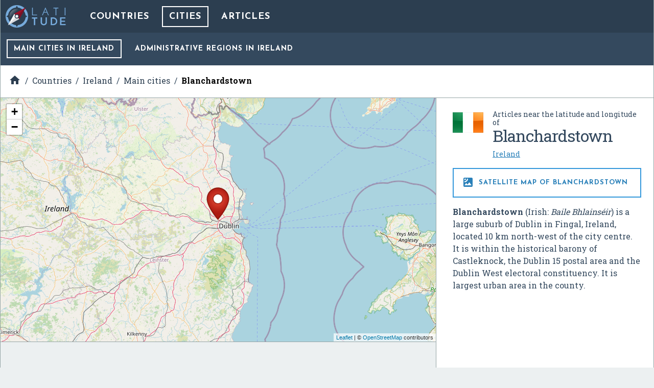

--- FILE ---
content_type: text/html; charset=UTF-8
request_url: https://latitude.to/map/ie/ireland/cities/blanchardstown/articles/page/27
body_size: 8747
content:
<!DOCTYPE html>
<html xml:lang="en" lang="en">

<head>
  <meta charset="utf-8">

  <title>Map of Blanchardstown, Ireland showing latitude and longitude of items of interest. Page 27 of 37</title>

<meta name="description" content="Map of Blanchardstown, Ireland showing latitude and longitude of items of interest. Page 27 of 37">
<meta name="keywords" content="Map, GPS, coordinates, latitude, longitude, maps, Blanchardstown, Ireland, wikipedia, articles, DMS, UTM, geohash, coordinate conversion, geolocated articles">

<meta name="author" content="Latitude.to">
<meta name="dcterms.rights" content="Latitude.to, all rights reserved.">
<meta name="dcterms.title" content="Map of Blanchardstown, Ireland showing latitude and longitude of items of interest. Page 27 of 37">
<meta name="dcterms.subject" content="Map of Blanchardstown, Ireland showing latitude and longitude of items of interest. Page 27 of 37">
<meta name="dcterms.creator" content="Latitude.to">

<meta property="og:title" content="Map of Blanchardstown, Ireland showing latitude and longitude of items of interest. Page 27 of 37">
<meta property="og:url" content="http://latitude.to:8080/map/ie/ireland/cities/blanchardstown/articles/page/27">

  <meta name="viewport" content="width=device-width, initial-scale=1.0, user-scalable=yes">
  <meta name="apple-mobile-web-app-capable" content="yes">

  <link rel="shortcut icon" href="/img/favicon.png">
  <link rel="apple-touch-icon" href="/img/favicon_iOS.png">
  <!--[if lt IE 11]><link rel="shortcut icon" href="/favicon.ico"/><![endif]-->

  <link href="//fonts.googleapis.com/css?family=Roboto+Slab:400,700|Josefin+Sans:400,700|Inconsolata|Material+Icons&display=swap" rel="stylesheet">
  <link rel="stylesheet" href="/css/application.min.css">

  <link rel="stylesheet" href="https://unpkg.com/leaflet@1.4.0/dist/leaflet.css" integrity="sha512-puBpdR0798OZvTTbP4A8Ix/l+A4dHDD0DGqYW6RQ+9jxkRFclaxxQb/SJAWZfWAkuyeQUytO7+7N4QKrDh+drA==" crossorigin=""/>
</head>
<body class="countries--show_city">


<div id="main-content" class="layout-2-cols">

  <header id="main-header">

  <a href="/" class="main-logo" title="Back to home">
    <img src="/img/latitude-logo.svg" title="Latitude.to. Find GPS coordinates for any address or location" alt="Latitude.to. Find GPS coordinates for any address or location">
  </a>

  
  <nav id="main-nav">
    <ul class="main-nav">

      <li>
        <a href="/map" title="Show countries listing">Countries</a>
      </li>

      
              <li class="current">
          <a href="/map/ie/ireland/cities/by-population/page/1" title="Show cities in Ireland">Cities</a>
        </li>
      
      
            
              <li>
          <a href="/map/ie/ireland/cities/blanchardstown/articles#articles-of-interest" title="Articles of interest in Blanchardstown">Articles</a>
        </li>
      
    </ul>
  </nav>


      <nav id="submenu-nav" class="countries">
      <ul class="submenu-nav">
                <li class="current">
          <a href="/map/ie/ireland/cities/by-population/page/1" title="Main cities in Ireland">Main cities<span> in Ireland</span></a>
        </li>
        
                  <li>
          <a href="/map/ie/ireland/regions" title="Administrative regions in Ireland">Administrative regions<span> in Ireland</span></a>
          </li>
        
              </ul>
    </nav>
  
  
  <div id="bc-container"><div class="addthis_sharing_toolbox addthis_32x32_style">
  <a class="addthis_counter addthis_bubble_style"></a>
</div>
<ul id="breadcrumb" itemscope itemtype="http://schema.org/BreadcrumbList">
<li id="bc-a" itemprop="itemListElement" itemscope itemtype="http://schema.org/ListItem"><a href="/" title="Home" itemprop="item"><span itemprop="name"><i class="material-icons">&#xE88A;</i><span class="hidden">Home</span></span></a>
<meta itemprop="position" content="1"></li>
<li id="bc-b" itemprop="itemListElement" itemscope itemtype="http://schema.org/ListItem"><a href="/map" title="Countries" itemprop="item"><span itemprop="name">Countries</span></a>
<meta itemprop="position" content="2"></li>
<li id="bc-c" itemprop="itemListElement" itemscope itemtype="http://schema.org/ListItem"><a href="/map/ie/ireland" title="Ireland" itemprop="item"><span itemprop="name">Ireland</span></a>
<meta itemprop="position" content="3"></li>
<li id="bc-d" itemprop="itemListElement" itemscope itemtype="http://schema.org/ListItem"><a href="/map/ie/ireland/cities" title="Main cities in Ireland" itemprop="item"><span itemprop="name">Main cities</span></a>
<meta itemprop="position" content="4"></li>
<li id="bc-e" itemprop="itemListElement" itemscope itemtype="http://schema.org/ListItem"><a href="/map/ie/ireland/cities/blanchardstown" title="City of Blanchardstown" itemprop="item"><span itemprop="name">Blanchardstown</span></a>
<meta itemprop="position" content="5"></li>
</ul></div>


</header>

  <div class="right-col">

    <div class="b-info" itemscope itemtype="https://schema.org/City">
      <div class="heading bg-flag ie">
        <h2 class="title"><span class="s">Articles near the latitude and longitude of </span><span itemprop="name">Blanchardstown</span></h2>
        <ul class="lang">
          <li>
            <span>
                              <a href="/map/ie/ireland" title="Ireland">Ireland</a>
            </span>
          </li>
        </ul>
      </div>

      <h2 class="show-satellite-map"><a href="https://maps.google.com/maps?q=53.38806,-6.37556&ll=53.38806,-6.37556&t=k&hl=en&z=8" target="_blank" rel="nofollow" title="Satellite map of Blanchardstown, Ireland" class="show-satellite-map-on-google"><i class="material-icons">&#xE562;</i> Satellite map of Blanchardstown      </a></h2>

      <div class="desc" itemprop="description">
        <p><b>Blanchardstown</b> (Irish: <span lang="ga" xml:lang="ga"><i>Baile Bhlainséir</i></span>) is a large suburb of Dublin in Fingal, Ireland, located 10&#160;km north-west of the city centre. It is within the historical barony of Castleknock, the Dublin 15 postal area and the Dublin West electoral constituency. It is largest urban area in the county.</p>      </div>

      <div class="publi-side">
        <script async src="//pagead2.googlesyndication.com/pagead/js/adsbygoogle.js"></script>
<!-- latitude-square-NO-responsive -->
<ins class="adsbygoogle"
     style="display:inline-block;width:336px;height:280px"
     data-ad-client="ca-pub-5003939455796732"
     data-ad-slot="7498945534"></ins>
<script>
(adsbygoogle = window.adsbygoogle || []).push({});
</script>
      </div>

      <p class="pop"><b>Population:</b> 16,511</p>

      <p class="desc" itemprop="geo" itemscope itemtype="https://schema.org/GeoCoordinates">
        <b>Latitude:</b> 53° 23' 17.02" N<br><b>Longitude:</b> -6° 22' 32.02" W<meta itemprop="latitude" content="53.38806"><meta itemprop="longitude" content="-6.37556">
      </p>
      <a href="https://en.wikipedia.com/wiki/Blanchardstown" class="get-wikipedia-content" target="_blank" rel="nofollow" title="Read about Blanchardstown, Ireland"><i class="material-icons">&#xE54B;</i> Read about Blanchardstown in the Wikipedia
      </a>
    </div>
  </div>


  <div class="left-col">

    <div id="g-wrapper"><div id="lfmap"></div></div>

    <div class="publi-generic bg-grey">
      <script async src="//pagead2.googlesyndication.com/pagead/js/adsbygoogle.js"></script>
<!-- latitude-horizontal-2 -->
<ins class="adsbygoogle"
     style="display:block"
     data-ad-client="ca-pub-5003939455796732"
     data-ad-slot="6161813139"
     data-ad-format="auto"></ins>
<script>
(adsbygoogle = window.adsbygoogle || []).push({});
</script>
    </div>

    <div class="b-gps-coordinates">
  <div class="title">
    <h1>      <i class="material-icons">&#xE87A;</i> GPS coordinates of <b>Blanchardstown, Ireland</b>
    </h1>    <a href="#" id="js-download-json-coords" title="GPS Coordinates of Blanchardstown, Ireland, Blanchardstown in JSON" target="_blank">Download as JSON <i class="material-icons">&#xE2C0;</i></a>
  </div>
  <div class="coord DD"><label for="DD">DD Coordinates</label><input type="text" id="DD" name="DD" value="53.38806 -6.37556" readonly="readonly" ></div><div class="coord DMS"><label for="DMS">DMS Coordinates</label><input type="text" id="DMS" name="DMS" value="53°23&#039;17.02&quot; N -6°22&#039;32.02&quot; W" readonly="readonly" ></div><div class="coord geohash"><label for="GEOHASH">GEOHASH Coordinates</label><input type="text" id="GEOHASH" name="GEOHASH" value="gc7rwyvryxt" readonly="readonly" ></div><div class="coord UTM"><label for="UTM">UTM Coordinates</label><textarea id="UTM" name="UTM" readonly="readonly" >29U 674526.31773434 5918649.8272231</textarea></div></div>

    <div class="publi-generic responsive">
      <script async src="//pagead2.googlesyndication.com/pagead/js/adsbygoogle.js"></script>
<!-- latitude-responsive-footer -->
<ins class="adsbygoogle"
     style="display:block"
     data-ad-client="ca-pub-5003939455796732"
     data-ad-slot="4824680734"
     data-ad-format="horizontal"></ins>
<script>
(adsbygoogle = window.adsbygoogle || []).push({});
</script>
    </div>

  </div>
    <div class="row b-articles-of-interest" id="articles-of-interest">
    <h2 class="title"><i class="material-icons">&#xE55F;</i> Articles of interest in Blanchardstown</h2>
    <div class="container cols-1">
      <div class="col articles">
        <div class="heading"><i class="material-icons">&#xE873;</i><h2 class="title">652 Articles of interest near Blanchardstown, Ireland</h2><a href="#gmapz" class="show-all">Show all <span>articles </span>in the map</a></div>
        <ul>
          <li><article><h3 class="title"><a href="/map/ie/ireland/cities/blanchardstown/articles/191275/church-of-st-nicholas-of-myra-without-dublin-roman-catholic" title="GPS Coordinates of Church of St Nicholas of Myra Without, Dublin (Roman Catholic)">Church of St Nicholas of Myra Without, Dublin (Roman Catholic)</a></h3><p><b>The Church of St Nicholas of Myra (Without)</b> is a Roman Catholic church on Francis Street, Dublin that is still in use today. The site has been used as a place of worship as far back as the 12th century.</p><div class="act"><a class="show" data-lat="53.341108" data-center-idx="w0" data-lng="-6.273888" href="#lfmap" title="Show Church of St Nicholas of Myra Without, Dublin (Roman Catholic) in map"><i class="material-icons">&#xE55F;</i> Show in map</a><a href="/map/ie/ireland/cities/blanchardstown/articles/191275/church-of-st-nicholas-of-myra-without-dublin-roman-catholic" title="GPS Coordinates of Church of St Nicholas of Myra Without, Dublin (Roman Catholic), Ireland"><i class="material-icons">&#xE55C;</i> Show coordinates</a></div></article></li><li><article><h3 class="title"><a href="/map/ie/ireland/cities/blanchardstown/articles/191278/st-nahis-church-dundrum" title="GPS Coordinates of St. Nahi&#039;s Church, Dundrum">St. Nahi&#039;s Church, Dundrum</a></h3><p><b>St.</b></p><div class="act"><a class="show" data-lat="53.2892071765" data-center-idx="w1" data-lng="-6.241999032" href="#lfmap" title="Show St. Nahi&#039;s Church, Dundrum in map"><i class="material-icons">&#xE55F;</i> Show in map</a><a href="/map/ie/ireland/cities/blanchardstown/articles/191278/st-nahis-church-dundrum" title="GPS Coordinates of St. Nahi&#039;s Church, Dundrum, Ireland"><i class="material-icons">&#xE55C;</i> Show coordinates</a></div></article></li><li><article><h3 class="title"><a href="/map/ie/ireland/cities/blanchardstown/articles/191521/st-judes-gaa" title="GPS Coordinates of St Jude&#039;s GAA">St Jude&#039;s GAA</a></h3><p><b>St. Jude's</b> (Irish: <i>Naomh Jude</i> ) is a Gaelic Athletic Association club based in Templeogue on the southside of Dublin. The club fields teams in all four codes of the Gaelic Athletic Association Gaelic football, Hurling, Camogie and Ladies Football.</p><div class="act"><a class="show" data-lat="53.2915855003" data-center-idx="w2" data-lng="-6.3240487038" href="#lfmap" title="Show St Jude&#039;s GAA in map"><i class="material-icons">&#xE55F;</i> Show in map</a><a href="/map/ie/ireland/cities/blanchardstown/articles/191521/st-judes-gaa" title="GPS Coordinates of St Jude&#039;s GAA, Ireland"><i class="material-icons">&#xE55C;</i> Show coordinates</a></div></article></li><li><article><h3 class="title"><a href="/map/ie/ireland/cities/blanchardstown/articles/191546/st-james-gaels-gaa" title="GPS Coordinates of St James Gaels GAA">St James Gaels GAA</a></h3><p><b>St. James Gaels</b> or <i>Gaeil Naomh Shéamais</i> in Irish are a Gaelic Athletic Association club located in Dublin, Ireland. St James Gaels GAA Club was formed in July 1994 as the result of the amalgamation of An Caisleán and Guinness GAA Clubs. Both of thes…</p><div class="act"><a class="show" data-lat="53.3250970329" data-center-idx="w3" data-lng="-6.30458378166" href="#lfmap" title="Show St James Gaels GAA in map"><i class="material-icons">&#xE55F;</i> Show in map</a><a href="/map/ie/ireland/cities/blanchardstown/articles/191546/st-james-gaels-gaa" title="GPS Coordinates of St James Gaels GAA, Ireland"><i class="material-icons">&#xE55C;</i> Show coordinates</a></div></article></li><li><article><h3 class="title"><a href="/map/ie/ireland/cities/blanchardstown/articles/191591/st-bartholomews-church-dublin" title="GPS Coordinates of St Bartholomew&#039;s Church, Dublin">St Bartholomew&#039;s Church, Dublin</a></h3><p><b>Saint Bartholomew's Church, Dublin</b>, is a Church of Ireland parish church located on Clyde Road in Ballsbridge on the Southside of Dublin.</p><div class="act"><a class="show" data-lat="53.3299" data-center-idx="w4" data-lng="-6.23626" href="#lfmap" title="Show St Bartholomew&#039;s Church, Dublin in map"><i class="material-icons">&#xE55F;</i> Show in map</a><a href="/map/ie/ireland/cities/blanchardstown/articles/191591/st-bartholomews-church-dublin" title="GPS Coordinates of St Bartholomew&#039;s Church, Dublin, Ireland"><i class="material-icons">&#xE55C;</i> Show coordinates</a></div></article></li><li><article><h3 class="title"><a href="/map/ie/ireland/cities/blanchardstown/articles/191602/st-annes-gaa" title="GPS Coordinates of St Anne&#039;s GAA">St Anne&#039;s GAA</a></h3><p><b>St Anne's</b> are a Gaelic Athletic Association club based in Bohernabreena, Tallaght, in South Dublin county, Ireland.</p><div class="act"><a class="show" data-lat="53.2687405917" data-center-idx="w5" data-lng="-6.35291858832" href="#lfmap" title="Show St Anne&#039;s GAA in map"><i class="material-icons">&#xE55F;</i> Show in map</a><a href="/map/ie/ireland/cities/blanchardstown/articles/191602/st-annes-gaa" title="GPS Coordinates of St Anne&#039;s GAA, Ireland"><i class="material-icons">&#xE55C;</i> Show coordinates</a></div></article></li><li><article><h3 class="title"><a href="/map/ie/ireland/cities/blanchardstown/articles/192607/shelbourne-road" title="GPS Coordinates of Shelbourne Road">Shelbourne Road</a></h3><p><b>Shelbourne</b> is not a formally recognised district of Dublin, Ireland.</p><div class="act"><a class="show" data-lat="53.33401" data-center-idx="w6" data-lng="-6.231969" href="#lfmap" title="Show Shelbourne Road in map"><i class="material-icons">&#xE55F;</i> Show in map</a><a href="/map/ie/ireland/cities/blanchardstown/articles/192607/shelbourne-road" title="GPS Coordinates of Shelbourne Road, Ireland"><i class="material-icons">&#xE55C;</i> Show coordinates</a></div></article></li><li><article><h3 class="title"><a href="/map/ie/ireland/cities/blanchardstown/articles/193009/school-of-pharmacy-and-pharmaceutical-sciences-trinity-college-dublin" title="GPS Coordinates of School of Pharmacy and Pharmaceutical Sciences (Trinity College, Dublin)">School of Pharmacy and Pharmaceutical Sciences (Trinity College, Dublin)</a></h3><p>The <b>School of Pharmacy and Pharmaceutical Sciences</b> established in 1977, is the pharmacy school of Trinity College, Dublin located in Dublin,. It is one of three centres in the Ireland that provides education in Pharmacy. It was based at Woodside Hou…</p><div class="act"><a class="show" data-lat="53.342643" data-center-idx="w7" data-lng="-6.250907" href="#lfmap" title="Show School of Pharmacy and Pharmaceutical Sciences (Trinity College, Dublin) in map"><i class="material-icons">&#xE55F;</i> Show in map</a><a href="/map/ie/ireland/cities/blanchardstown/articles/193009/school-of-pharmacy-and-pharmaceutical-sciences-trinity-college-dublin" title="GPS Coordinates of School of Pharmacy and Pharmaceutical Sciences (Trinity College, Dublin), Ireland"><i class="material-icons">&#xE55C;</i> Show coordinates</a></div></article></li><li><article><h3 class="title"><a href="/map/ie/ireland/cities/blanchardstown/articles/193297/sandymount-railway-station" title="GPS Coordinates of Sandymount railway station">Sandymount railway station</a></h3><p><b>Sandymount railway station</b> (Irish: <span lang="ga" xml:lang="ga"><i>Stáisiún Dhumhach Thrá</i></span>) serves Sandymount and Ballsbridge (including RDS Simmonscourt) in Dublin, Ireland.</p><div class="act"><a class="show" data-lat="53.32795" data-center-idx="w8" data-lng="-6.22138" href="#lfmap" title="Show Sandymount railway station in map"><i class="material-icons">&#xE55F;</i> Show in map</a><a href="/map/ie/ireland/cities/blanchardstown/articles/193297/sandymount-railway-station" title="GPS Coordinates of Sandymount railway station, Ireland"><i class="material-icons">&#xE55C;</i> Show coordinates</a></div></article></li><li><article><h3 class="title"><a href="/map/ie/ireland/cities/blanchardstown/articles/193685/saint-brigids-gaa" title="GPS Coordinates of Saint Brigid&#039;s GAA">Saint Brigid&#039;s GAA</a></h3><p><b>Saint Brigid's GAA Club</b> (Irish: <i>Cumann Naomh Bríd</i> ) is based in Castleknock, Fingal, Ireland and serves communities in Castleknock, Clonsilla, Blanchardstown and Corduff.</p><div class="act"><a class="show" data-lat="53.3731801739" data-center-idx="w9" data-lng="-6.3507569303" href="#lfmap" title="Show Saint Brigid&#039;s GAA in map"><i class="material-icons">&#xE55F;</i> Show in map</a><a href="/map/ie/ireland/cities/blanchardstown/articles/193685/saint-brigids-gaa" title="GPS Coordinates of Saint Brigid&#039;s GAA, Ireland"><i class="material-icons">&#xE55C;</i> Show coordinates</a></div></article></li><li><article><h3 class="title"><a href="/map/ie/ireland/cities/blanchardstown/articles/194236/rockbrook" title="GPS Coordinates of Rockbrook">Rockbrook</a></h3><p><b>Rockbrook</b> (Irish: <i>Sruth na Carraige</i>) is a small area in South Dublin.</p><div class="act"><a class="show" data-lat="53.249999" data-center-idx="w10" data-lng="-6.2999988" href="#lfmap" title="Show Rockbrook in map"><i class="material-icons">&#xE55F;</i> Show in map</a><a href="/map/ie/ireland/cities/blanchardstown/articles/194236/rockbrook" title="GPS Coordinates of Rockbrook, Ireland"><i class="material-icons">&#xE55C;</i> Show coordinates</a></div></article></li><li><article><h3 class="title"><a href="/map/ie/ireland/cities/blanchardstown/articles/195006/r136-road-ireland" title="GPS Coordinates of R136 road (Ireland)">R136 road (Ireland)</a></h3><p>The <b>R136 road</b> is a regional road in Ireland, located in the southwest of Dublin. Named the <i>Outer Ring Road</i>, the route (which is dual carriageway), bypasses west of Clondalkin (around Grange Castle) connecting the N4 to the Tallaght Bypass (N81), cro…</p><div class="act"><a class="show" data-lat="53.314621" data-center-idx="w11" data-lng="-6.424685" href="#lfmap" title="Show R136 road (Ireland) in map"><i class="material-icons">&#xE55F;</i> Show in map</a><a href="/map/ie/ireland/cities/blanchardstown/articles/195006/r136-road-ireland" title="GPS Coordinates of R136 road (Ireland), Ireland"><i class="material-icons">&#xE55C;</i> Show coordinates</a></div></article></li><li><article><h3 class="title"><a href="/map/ie/ireland/cities/blanchardstown/articles/195057/queens-theatre-dublin" title="GPS Coordinates of Queen&#039;s Theatre, Dublin">Queen&#039;s Theatre, Dublin</a></h3><p>The <b>Queen's Theatre, Dublin</b>, located in Pearse Street was originally built in 1829 as the <b>Adelphi Theatre</b>. This building was demolished in 1844 and rebuilt. It reopened that same year as the <b>Queens Royal Theatre</b>, the new owner having been granted a …</p><div class="act"><a class="show" data-lat="53.344938" data-center-idx="w12" data-lng="-6.254622" href="#lfmap" title="Show Queen&#039;s Theatre, Dublin in map"><i class="material-icons">&#xE55F;</i> Show in map</a><a href="/map/ie/ireland/cities/blanchardstown/articles/195057/queens-theatre-dublin" title="GPS Coordinates of Queen&#039;s Theatre, Dublin, Ireland"><i class="material-icons">&#xE55C;</i> Show coordinates</a></div></article></li><li><article><h3 class="title"><a href="/map/ie/ireland/cities/blanchardstown/articles/195281/provosts-house-trinity-college-dublin" title="GPS Coordinates of Provost&#039;s House, Trinity College, Dublin">Provost&#039;s House, Trinity College, Dublin</a></h3><p>The <b>Provost's House</b> is a five-bay, two-storey house with seven-bay single-storey wings on each side, which dates from the 1759 and was built for Provost Francis Andrews of Trinity College. The designer is unknown but may have been the Dublin archite…</p><div class="act"><a class="show" data-lat="53.339331976" data-center-idx="w13" data-lng="-6.255165646" href="#lfmap" title="Show Provost&#039;s House, Trinity College, Dublin in map"><i class="material-icons">&#xE55F;</i> Show in map</a><a href="/map/ie/ireland/cities/blanchardstown/articles/195281/provosts-house-trinity-college-dublin" title="GPS Coordinates of Provost&#039;s House, Trinity College, Dublin, Ireland"><i class="material-icons">&#xE55C;</i> Show coordinates</a></div></article></li><li><article><h3 class="title"><a href="/map/ie/ireland/cities/blanchardstown/articles/195317/priorswood-dublin" title="GPS Coordinates of Priorswood, Dublin">Priorswood, Dublin</a></h3><p><b>Priorswood</b> (Irish: <span lang="ga" xml:lang="ga"><i>Coill an Phrióra</i></span>) is a district formed in northern Coolock, on the Northside of Dublin, Ireland. It is part of the Dublin 17 postal district and took its name from a large house, Friarswood, situated off Belcamp Lane, near the Mal…</p><div class="act"><a class="show" data-lat="53.403498386" data-center-idx="w14" data-lng="-6.190332572" href="#lfmap" title="Show Priorswood, Dublin in map"><i class="material-icons">&#xE55F;</i> Show in map</a><a href="/map/ie/ireland/cities/blanchardstown/articles/195317/priorswood-dublin" title="GPS Coordinates of Priorswood, Dublin, Ireland"><i class="material-icons">&#xE55C;</i> Show coordinates</a></div></article></li><li><article><h3 class="title"><a href="/map/ie/ireland/cities/blanchardstown/articles/195971/pimlico-dublin" title="GPS Coordinates of Pimlico, Dublin">Pimlico, Dublin</a></h3><p><b>Pimlico</b> is an inner city area of Dublin, Ireland on the southside in Dublin 8. It is located between Thomas Court and Ardee Street. At the Thomas Court end of Pimlico is Pimlico Cottage. It is close to the St.</p><div class="act"><a class="show" data-lat="53.337998648" data-center-idx="w15" data-lng="-6.2757322304" href="#lfmap" title="Show Pimlico, Dublin in map"><i class="material-icons">&#xE55F;</i> Show in map</a><a href="/map/ie/ireland/cities/blanchardstown/articles/195971/pimlico-dublin" title="GPS Coordinates of Pimlico, Dublin, Ireland"><i class="material-icons">&#xE55C;</i> Show coordinates</a></div></article></li><li><article><h3 class="title"><a href="/map/ie/ireland/cities/blanchardstown/articles/196480/park-west-and-cherry-orchard-railway-station" title="GPS Coordinates of Park West and Cherry Orchard railway station">Park West and Cherry Orchard railway station</a></h3><p><b>Park West and Cherry Orchard railway station</b> is an Iarnród Éireann railway station in Ballyfermot, Dublin, serving the Parkwest and the Cherry Orchard area.</p><div class="act"><a class="show" data-lat="53.334993" data-center-idx="w16" data-lng="-6.364687" href="#lfmap" title="Show Park West and Cherry Orchard railway station in map"><i class="material-icons">&#xE55F;</i> Show in map</a><a href="/map/ie/ireland/cities/blanchardstown/articles/196480/park-west-and-cherry-orchard-railway-station" title="GPS Coordinates of Park West and Cherry Orchard railway station, Ireland"><i class="material-icons">&#xE55C;</i> Show coordinates</a></div></article></li><li><article><h3 class="title"><a href="/map/ie/ireland/cities/blanchardstown/articles/196990/oriel-house-westland-row" title="GPS Coordinates of Oriel House, Westland Row">Oriel House, Westland Row</a></h3><p><b>Oriel House, Westland Row</b> is a building at the intersection of Westland Row and Fenian Street in Dublin. It was the headquarters of Dunlop Rubber, and the address at which a US pneumatic tyre patent was draughted in 1893 'for the wheels of Velociped…</p><div class="act"><a class="show" data-lat="53.342046" data-center-idx="w17" data-lng="-6.250269" href="#lfmap" title="Show Oriel House, Westland Row in map"><i class="material-icons">&#xE55F;</i> Show in map</a><a href="/map/ie/ireland/cities/blanchardstown/articles/196990/oriel-house-westland-row" title="GPS Coordinates of Oriel House, Westland Row, Ireland"><i class="material-icons">&#xE55C;</i> Show coordinates</a></div></article></li>        </ul>
      </div>
    </div>
    <div class="pagenav">
	<p>
		<span class="pagecount">Page 27 of 37</span>
<a href="/map/ie/ireland/cities/blanchardstown/articles/page/26#articles-of-interest" class="prev" rel="prev">&laquo;</a>
<a href="/map/ie/ireland/cities/blanchardstown/articles/page/1#articles-of-interest" class="page">1</a>
<span class="elipsis">…</span>
<a href="/map/ie/ireland/cities/blanchardstown/articles/page/22#articles-of-interest" class="page">22</a>
<a href="/map/ie/ireland/cities/blanchardstown/articles/page/23#articles-of-interest" class="page">23</a>
<a href="/map/ie/ireland/cities/blanchardstown/articles/page/24#articles-of-interest" class="page">24</a>
<a href="/map/ie/ireland/cities/blanchardstown/articles/page/25#articles-of-interest" class="page">25</a>
<a href="/map/ie/ireland/cities/blanchardstown/articles/page/26#articles-of-interest" class="page">26</a>
<span class="current">27</span>
<a href="/map/ie/ireland/cities/blanchardstown/articles/page/28#articles-of-interest" class="page">28</a>
<a href="/map/ie/ireland/cities/blanchardstown/articles/page/29#articles-of-interest" class="page">29</a>
<a href="/map/ie/ireland/cities/blanchardstown/articles/page/30#articles-of-interest" class="page">30</a>
<a href="/map/ie/ireland/cities/blanchardstown/articles/page/31#articles-of-interest" class="page">31</a>
<a href="/map/ie/ireland/cities/blanchardstown/articles/page/32#articles-of-interest" class="page">32</a>
<a href="/map/ie/ireland/cities/blanchardstown/articles/page/33#articles-of-interest" class="page">33</a>
<span class="elipsis">…</span><a href="/map/ie/ireland/cities/blanchardstown/articles/page/37#articles-of-interest" class="page">37</a>
<a href="/map/ie/ireland/cities/blanchardstown/articles/page/28#articles-of-interest" class="next" rel="next">&raquo;</a>
	</p>
</div>
  </div>

</div><!-- main-content -->

<!-- InMobi Choice. Consent Manager Tag v3.0 (for TCF 2.2) -->
<script type="text/javascript" async=true>
  (function() {
    var host = window.location.hostname;
    var element = document.createElement('script');
    var firstScript = document.getElementsByTagName('script')[0];
    var url = 'https://cmp.inmobi.com'
      .concat('/choice/', 'mRwhhJQHm-aX5', '/', host, '/choice.js?tag_version=V3');
    var uspTries = 0;
    var uspTriesLimit = 3;
    element.async = true;
    element.type = 'text/javascript';
    element.src = url;

    firstScript.parentNode.insertBefore(element, firstScript);

    function makeStub() {
      var TCF_LOCATOR_NAME = '__tcfapiLocator';
      var queue = [];
      var win = window;
      var cmpFrame;

      function addFrame() {
        var doc = win.document;
        var otherCMP = !!(win.frames[TCF_LOCATOR_NAME]);

        if (!otherCMP) {
          if (doc.body) {
            var iframe = doc.createElement('iframe');

            iframe.style.cssText = 'display:none';
            iframe.name = TCF_LOCATOR_NAME;
            doc.body.appendChild(iframe);
          } else {
            setTimeout(addFrame, 5);
          }
        }
        return !otherCMP;
      }

      function tcfAPIHandler() {
        var gdprApplies;
        var args = arguments;

        if (!args.length) {
          return queue;
        } else if (args[0] === 'setGdprApplies') {
          if (
            args.length > 3 &&
            args[2] === 2 &&
            typeof args[3] === 'boolean'
          ) {
            gdprApplies = args[3];
            if (typeof args[2] === 'function') {
              args[2]('set', true);
            }
          }
        } else if (args[0] === 'ping') {
          var retr = {
            gdprApplies: gdprApplies,
            cmpLoaded: false,
            cmpStatus: 'stub'
          };

          if (typeof args[2] === 'function') {
            args[2](retr);
          }
        } else {
          if (args[0] === 'init' && typeof args[3] === 'object') {
            args[3] = Object.assign(args[3], {
              tag_version: 'V3'
            });
          }
          queue.push(args);
        }
      }

      function postMessageEventHandler(event) {
        var msgIsString = typeof event.data === 'string';
        var json = {};

        try {
          if (msgIsString) {
            json = JSON.parse(event.data);
          } else {
            json = event.data;
          }
        } catch (ignore) {}

        var payload = json.__tcfapiCall;

        if (payload) {
          window.__tcfapi(
            payload.command,
            payload.version,
            function(retValue, success) {
              var returnMsg = {
                __tcfapiReturn: {
                  returnValue: retValue,
                  success: success,
                  callId: payload.callId
                }
              };
              if (msgIsString) {
                returnMsg = JSON.stringify(returnMsg);
              }
              if (event && event.source && event.source.postMessage) {
                event.source.postMessage(returnMsg, '*');
              }
            },
            payload.parameter
          );
        }
      }

      while (win) {
        try {
          if (win.frames[TCF_LOCATOR_NAME]) {
            cmpFrame = win;
            break;
          }
        } catch (ignore) {}

        if (win === window.top) {
          break;
        }
        win = win.parent;
      }
      if (!cmpFrame) {
        addFrame();
        win.__tcfapi = tcfAPIHandler;
        win.addEventListener('message', postMessageEventHandler, false);
      }
    };

    makeStub();

    var uspStubFunction = function() {
      var arg = arguments;
      if (typeof window.__uspapi !== uspStubFunction) {
        setTimeout(function() {
          if (typeof window.__uspapi !== 'undefined') {
            window.__uspapi.apply(window.__uspapi, arg);
          }
        }, 500);
      }
    };

    var checkIfUspIsReady = function() {
      uspTries++;
      if (window.__uspapi === uspStubFunction && uspTries < uspTriesLimit) {
        console.warn('USP is not accessible');
      } else {
        clearInterval(uspInterval);
      }
    };

    if (typeof window.__uspapi === 'undefined') {
      window.__uspapi = uspStubFunction;
      var uspInterval = setInterval(checkIfUspIsReady, 6000);
    }
  })();
</script>
<!-- End InMobi Choice. Consent Manager Tag v3.0 (for TCF 2.2) -->

<script type="text/javascript" src="//ajax.aspnetcdn.com/ajax/jQuery/jquery-3.3.1.slim.min.js"></script>
<script type="text/javascript" src="//unpkg.com/leaflet@1.4.0/dist/leaflet.js" integrity="sha512-QVftwZFqvtRNi0ZyCtsznlKSWOStnDORoefr1enyq5mVL4tmKB3S/EnC3rRJcxCPavG10IcrVGSmPh6Qw5lwrg==" crossorigin=""></script>
<script src="/js/application.min.js"></script>

<script type="text/javascript" async="true">
  (function(i, s, o, g, r, a, m) {
    i['GoogleAnalyticsObject'] = r;
    i[r] = i[r] || function() {
      (i[r].q = i[r].q || []).push(arguments)
    }, i[r].l = 1 * new Date();
    a = s.createElement(o),
      m = s.getElementsByTagName(o)[0];
    a.async = 1;
    a.src = g;
    m.parentNode.insertBefore(a, m)
  })(window, document, 'script', '//www.google-analytics.com/analytics.js', 'ga');
  ga('create', 'UA-40296266-2', 'auto');
  ga('send', 'pageview');
</script>

<script async="true" defer src="//s7.addthis.com/js/300/addthis_widget.js#pubid=ra-56c9ab66f825062b"></script>


<script>
  var
    locs = {};
  $(document).ready(function() {

    var
      pins = {},
      group_elements = [],
      m = L.map('lfmap').setView([53.38806, -6.37556], 8 );

    L.tileLayer('https://{s}.tile.openstreetmap.org/{z}/{x}/{y}.png', {
        attribution: '&copy; <a href="https://www.openstreetmap.org/copyright">OpenStreetMap</a> contributors'
    }).addTo(m);

    L.marker([53.38806, -6.37556], {icon: new L.Icon({
        iconUrl: '/img/gmapz/pin-default.png',
        iconSize: [64, 64],
        iconAnchor: [32, 64],
        popupAnchor: [1, -66]
      })
    }).addTo(m)
    .bindPopup('<p class="title"><strong>Blanchardstown</strong>, Ireland</p>');

    $('.b-articles-of-interest').find('a.show').each(function(idx, el) {
      var
        $el = $(el),
        el_idx = $el.data('centerIdx'),
        $h = $el.parents('li').clone();
      $el.attr({ 'data-zoom': 14 });
      $h.find('.act').remove();
      group_elements.push( el_idx );
      locs[ el_idx ] = {
        pin: 'art',
        lat: $el.data('lat'),
        lng: $el.data('lng'),
        iw : $h.html(),
        visible: false
      }
    });

    $('.b-articles-of-interest').find('.show-all').attr({'data-show-group': JSON.stringify(group_elements)} );

    // console.log(locs);

  });
</script>

<div class="end-of-page">
  <div class="wrapper">
    <ul>
      <li>
        &copy;&nbsp;Latitude.to&nbsp;(v1.64-im
)&nbsp;2026      </li>
      <li>
        <a href="/disclaimer" rel="nofollow">
          Disclaimer and errors
        </a>
      </li>
      <li>
        <a href="/cookies-policy" rel="nofollow">
          Cookies policy
        </a>
      </li>
      <li>
        <a href="/articles-by-country" title="Browse articles by country">
          Articles by country
        </a>
      </li>
          </ul>
  </div>
</div>

<style>
#VeAQXzwvlWih {
display: none;
margin-bottom: 30px;
padding: 20px 10px;
background: #D30000;
text-align: center;
font-weight: bold;
color: #fff;
border-radius: 5px;
}
</style>

<script defer src="https://static.cloudflareinsights.com/beacon.min.js/vcd15cbe7772f49c399c6a5babf22c1241717689176015" integrity="sha512-ZpsOmlRQV6y907TI0dKBHq9Md29nnaEIPlkf84rnaERnq6zvWvPUqr2ft8M1aS28oN72PdrCzSjY4U6VaAw1EQ==" data-cf-beacon='{"version":"2024.11.0","token":"0f992efaccc94d39ac221a2346da5af2","r":1,"server_timing":{"name":{"cfCacheStatus":true,"cfEdge":true,"cfExtPri":true,"cfL4":true,"cfOrigin":true,"cfSpeedBrain":true},"location_startswith":null}}' crossorigin="anonymous"></script>
</body>
</html>


--- FILE ---
content_type: text/html; charset=utf-8
request_url: https://www.google.com/recaptcha/api2/aframe
body_size: 267
content:
<!DOCTYPE HTML><html><head><meta http-equiv="content-type" content="text/html; charset=UTF-8"></head><body><script nonce="QehJu9nLrqvFevF-5gVsIg">/** Anti-fraud and anti-abuse applications only. See google.com/recaptcha */ try{var clients={'sodar':'https://pagead2.googlesyndication.com/pagead/sodar?'};window.addEventListener("message",function(a){try{if(a.source===window.parent){var b=JSON.parse(a.data);var c=clients[b['id']];if(c){var d=document.createElement('img');d.src=c+b['params']+'&rc='+(localStorage.getItem("rc::a")?sessionStorage.getItem("rc::b"):"");window.document.body.appendChild(d);sessionStorage.setItem("rc::e",parseInt(sessionStorage.getItem("rc::e")||0)+1);localStorage.setItem("rc::h",'1768995793431');}}}catch(b){}});window.parent.postMessage("_grecaptcha_ready", "*");}catch(b){}</script></body></html>